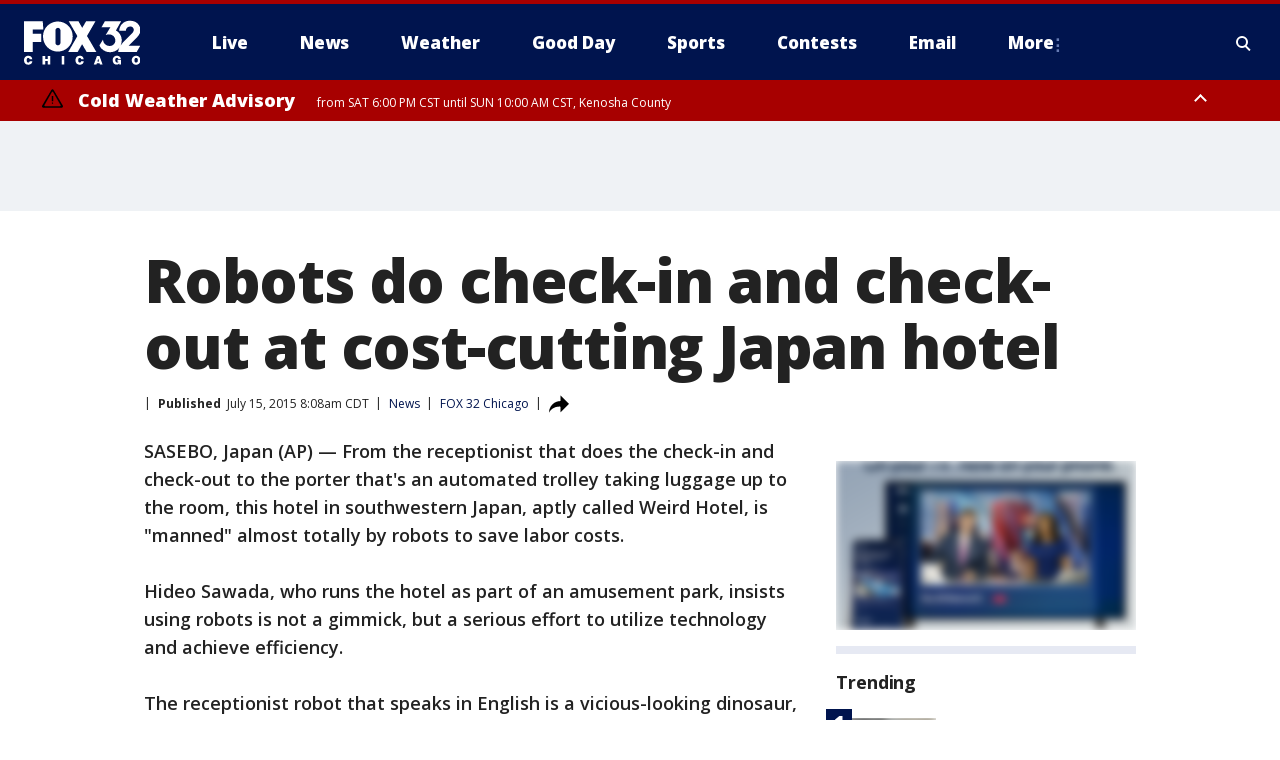

--- FILE ---
content_type: image/svg+xml
request_url: https://static.foxtv.com/static/orion/img/core/s/logos/fts-chicago-a.svg
body_size: 5465
content:
<?xml version="1.0" encoding="UTF-8"?>
<svg width="130px" height="54px" viewBox="0 0 130 54" version="1.1" xmlns="http://www.w3.org/2000/svg" xmlns:xlink="http://www.w3.org/1999/xlink">
    <title>logo/4-color/chicago</title>
    <g id="logo/4-color/chicago" stroke="none" stroke-width="1" fill="none" fill-rule="evenodd">
        <path d="M40.7235134,12.922824 L40.7235134,26.7705142 C40.7235134,28.3313036 39.4582436,29.5965734 37.8974542,29.5965734 C36.3366648,29.5965734 35.071395,28.3313036 35.071395,26.7705142 L35.071395,12.922824 C35.0543866,11.326713 36.3030591,10.0031202 37.8974542,9.92720119 C39.4789492,10.0308443 40.7120939,11.3379776 40.7235134,12.922824 L40.7235134,12.922824 Z M82.8317959,44.8290326 L81.9557175,47.7681342 L83.7643954,47.7681342 L82.9024474,44.8290326 L82.8317959,44.8290326 Z M126.395499,44.2920814 C126.220662,44.1150997 126.008139,43.9798573 125.773766,43.8964331 C125.575346,43.8204484 125.364501,43.7821129 125.152033,43.7833598 C124.944284,43.7835316 124.738329,43.8218487 124.54443,43.8964331 C124.310057,43.9798573 124.097533,44.1150997 123.922697,44.2920814 C123.71654,44.5278037 123.55817,44.8013525 123.456397,45.0975082 C123.312205,45.5152647 123.245174,45.9557578 123.258573,46.3974955 C123.246539,46.8437709 123.313511,47.2886589 123.456397,47.711613 C123.55493,48.0050186 123.713767,48.27456 123.922697,48.5029096 C124.097019,48.6838823 124.309383,48.8238497 124.54443,48.9126882 C124.940284,49.0637626 125.377911,49.0637626 125.773766,48.9126882 C126.008813,48.8238497 126.221177,48.6838823 126.395499,48.5029096 C126.604429,48.27456 126.763266,48.0050186 126.861799,47.711613 C127.004685,47.2886589 127.071657,46.8437709 127.059623,46.3974955 C127.073022,45.9557578 127.005991,45.5152647 126.861799,45.0975082 C126.760026,44.8013525 126.601656,44.5278037 126.395499,44.2920814 L126.395499,44.2920814 Z M9.19882278,47.4290071 L6.37276355,47.4290071 C6.37276355,47.6550918 6.25972118,47.8670463 6.1890697,48.0648704 C6.1102577,48.2409798 6.01063613,48.4070158 5.89233348,48.5594308 C5.77301454,48.7032883 5.62345351,48.8190774 5.4542943,48.8985579 C5.25416911,48.986872 5.03712888,49.03028 4.81843098,49.0257306 C4.51123358,49.0318264 4.20823803,48.953634 3.94235262,48.7996458 C3.7131695,48.6435693 3.52430028,48.4353289 3.39127107,48.1920431 C3.24641549,47.9276753 3.14615776,47.6412246 3.09453485,47.3442253 C3.02612516,47.033363 2.99294534,46.7157848 2.99562278,46.3974955 C2.99353506,46.0792347 3.02670804,45.7617219 3.09453485,45.4507656 C3.14615776,45.1537664 3.24641549,44.8673157 3.39127107,44.6029479 C3.52890663,44.3668715 3.7171043,44.1641971 3.94235262,44.0094754 C4.20549824,43.8489062 4.51044662,43.7702099 4.81843098,43.7833907 C5.07419416,43.7723075 5.32816358,43.8309158 5.55320638,43.9529543 C5.73565656,44.0492184 5.89481668,44.1842633 6.01950615,44.3486025 C6.12797843,44.4876814 6.20945362,44.6458392 6.25972118,44.8149023 C6.30378641,44.9341051 6.33689408,45.0570764 6.35863326,45.18229 L9.18469248,45.18229 C9.13642027,44.115494 8.68729342,43.1062202 7.92709613,42.3562308 C7.06778668,41.6476594 5.97277588,41.289384 4.86082187,41.3529798 C4.18387197,41.3465614 3.51208694,41.4713215 2.88258041,41.7203675 C2.30172766,41.9442781 1.77627633,42.2913653 1.34237813,42.7377488 C0.887671632,43.2171203 0.545016975,43.7914289 0.339127107,44.419254 C-0.103409352,45.7251599 -0.103409352,47.1404826 0.339127107,48.4463884 C0.539163849,49.0318382 0.856496514,49.5703422 1.27172665,50.0289816 C1.7228936,50.4536702 2.25025881,50.7892663 2.82605922,51.0181023 C3.47627931,51.2822385 4.1732397,51.4120173 4.87495216,51.3996203 C5.51464242,51.4147479 6.15029503,51.2943591 6.74015125,51.0463629 C7.26670302,50.8420596 7.7471193,50.5345932 8.15318086,50.142024 C8.51506003,49.7712793 8.80281874,49.3348453 9.00099863,48.856167 C9.15532933,48.3969384 9.22242383,47.9128995 9.19882278,47.4290071 L9.19882278,47.4290071 Z M19.3585057,16.4695283 L9.89120729,16.4695283 L9.89120729,11.9195729 L21.5910925,11.9195729 L20.9410989,2.43814425 L0,2.43814425 L0,37.1421515 L9.76403462,37.1421515 L9.76403462,25.9368267 L19.3585057,25.9368267 L19.3585057,16.4695283 Z M29.4192765,41.5931948 L26.4801749,41.5931948 L26.4801749,44.9138144 L23.7247672,44.9138144 L23.7247672,41.5931948 L20.7856656,41.5931948 L20.7856656,51.145275 L23.7247672,51.145275 L23.7247672,47.3866162 L26.4801749,47.3866162 L26.4801749,51.1735356 L29.4192765,51.1735356 L29.4192765,41.5931948 Z M37.7985421,36.689982 C47.0007719,36.589038 54.3874839,29.0633117 54.3168583,19.8607994 C54.4928869,13.8416248 51.3822332,8.20279099 46.1968359,5.14123845 C41.0114387,2.07968592 34.5715153,2.07968592 29.386118,5.14123845 C24.2007207,8.20279099 21.0900671,13.8416248 21.2660957,19.8607994 C21.220907,24.2891927 22.9378201,28.5539427 26.038703,31.7157831 C29.1395858,34.8776235 33.3701082,36.6772244 37.7985421,36.7182426 L37.7985421,36.689982 Z M45.0332537,41.5931948 L42.0941522,41.5931948 L42.0941522,51.145275 L45.0332537,51.145275 L45.0332537,41.5931948 Z M66.6243462,47.4007465 L63.798287,47.4007465 C63.7606179,47.6188095 63.6990142,47.832053 63.6145931,48.0366098 C63.5465212,48.2181087 63.4459691,48.3856955 63.3178569,48.5311702 C63.2049883,48.6815384 63.0536644,48.7986924 62.8798177,48.8702973 C62.6805875,48.9614068 62.4629014,49.004944 62.2439544,48.99747 C61.9411845,49.0038986 61.6426422,48.9255925 61.3820064,48.7713852 C61.1463023,48.622941 60.9557233,48.4128155 60.8309248,48.1637825 C60.6874921,47.8974067 60.5828143,47.6119219 60.5200583,47.3159647 C60.4631875,47.0036065 60.4348103,46.6867277 60.4352765,46.3692349 C60.4354203,46.0517692 60.4637926,45.734945 60.5200583,45.4225051 C60.5828143,45.1265478 60.6874921,44.841063 60.8309248,44.5746873 C60.9600354,44.3324142 61.1499477,44.1278933 61.3820064,43.9812148 C61.6400856,43.820973 61.9404501,43.7421889 62.2439544,43.7551301 C62.5044556,43.7414397 62.7636622,43.8001279 62.9928601,43.9246937 C63.1678811,44.0259129 63.3214732,44.1603061 63.4450296,44.320342 C63.5564171,44.4597124 63.6425026,44.6175357 63.6993749,44.7866417 C63.6993749,44.942075 63.7700264,45.0692477 63.7841567,45.1540294 L66.6102159,45.1540294 C66.558176,44.0852674 66.1038813,43.0757237 65.3384893,42.3279702 C64.4835148,41.6215534 63.3937012,41.2633277 62.2863453,41.3247192 C61.6047122,41.3171875 60.9280904,41.4419546 60.2939736,41.6921069 C59.7191891,41.9197444 59.1990994,42.2664708 58.7679016,42.7094882 C58.3146899,43.1984229 57.9767144,43.7826378 57.7787808,44.419254 C57.3265598,45.723546 57.3265598,47.1420964 57.7787808,48.4463884 C57.9841009,49.0325077 58.3061703,49.5708923 58.7255107,50.0289816 C59.1543118,50.4789079 59.6682445,50.8391411 60.2374524,51.0887538 C60.8926115,51.3528915 61.5941829,51.4826342 62.3004756,51.4702718 C62.9354961,51.4842544 63.5663024,51.3638715 64.1515444,51.1170144 C64.6793334,50.9151557 65.1602141,50.607392 65.564574,50.2126754 C66.2820442,49.4912113 66.6879164,48.5171181 66.6949977,47.4996586 L66.6243462,47.4007465 Z M69.9449658,37.0715 L80.7546423,37.0715 L70.3123535,19.0977634 L79.7937822,2.52292602 L69.3514934,2.52292602 L64.9993622,9.98372238 L60.7602733,2.52292602 L49.9223362,2.52292602 L59.601589,19.224936 L49.3571244,37.1138909 L59.8700647,37.1138909 L64.8721895,28.3531073 L69.9449658,37.0715 Z M87.7491389,51.2017962 L84.2730861,41.5931948 L81.4470269,41.5931948 L77.9285831,51.145275 L80.881815,51.145275 L81.3057239,49.7322454 L84.3437376,49.7322454 L84.7535161,51.145275 L87.7491389,51.2017962 Z M95.9164501,37.354106 C100.763142,37.354106 104.97397,34.8389133 106.613084,31.8432905 C105.844416,33.245919 105.363987,34.7880955 105.200055,36.3791155 L105.200055,37.0008486 L125.872678,37.0008486 L129.716118,30.1759155 L116.829288,30.1759155 C117.041243,29.8933096 124.473779,22.517295 125.915069,20.9064413 C127.190875,19.574682 128.275173,18.0718823 129.136776,16.4412677 C129.728366,15.0429385 130.021928,13.5366301 129.998724,12.018485 C129.931012,9.30211629 128.726292,6.73888215 126.678105,4.95333696 C124.504522,2.96734304 121.63662,1.91662495 118.694487,2.02836566 C115.851768,1.83269707 113.032075,2.65406427 110.739131,4.34573422 C108.218409,6.30723995 106.630674,9.23174546 106.358739,12.4141333 L106.358739,13.0923875 L113.692363,13.0923875 C113.712709,10.6088281 115.676126,8.57706401 118.157536,8.47178069 C119.427722,8.23735341 120.728529,8.67926433 121.593067,9.63890145 C122.457605,10.5985386 122.761859,11.938245 122.396625,13.1771693 C122.110527,14.2510606 121.539271,15.2275659 120.74338,16.0032285 C120.74338,16.0032285 118.242318,18.7162454 115.373868,21.3868713 C112.570735,23.8121605 110.08319,26.5797913 107.969593,29.624834 C107.916801,29.7332167 107.855371,29.8371746 107.785899,29.9357005 C108.643898,28.1405924 109.083546,26.1742519 109.071756,24.18467 C109.218031,19.5016233 106.722492,15.1330642 102.61421,12.8804331 L108.421762,2.5935775 L90.2502013,2.5935775 L86.4774123,9.36198935 L96.3686196,9.36198935 L91.14041,18.2358153 C93.2952038,17.0296437 95.9055261,16.960951 98.1207763,18.0521215 C99.9750147,18.9790835 101.328584,20.6736282 101.822914,22.6868586 C102.176548,24.1117643 102.006032,25.6163223 101.342484,26.9259474 C100.376323,28.7865248 98.549937,30.0464666 96.4675316,30.2889579 C95.0140608,30.4875481 93.5346386,30.2360464 92.2284428,29.5683128 C89.8100618,28.3609391 88.2478243,25.9253675 88.1589175,23.2238098 L84.1600437,29.6954855 C84.7045304,30.8978039 85.4182806,32.0160126 86.2795881,33.0161051 C88.7228614,35.7748441 92.2313144,37.354106 95.9164501,37.354106 Z M108.252199,45.9170654 L104.338107,45.9170654 L104.338107,47.9659584 L105.638094,47.9659584 C105.613122,48.1357535 105.54501,48.2963039 105.44027,48.4322581 C105.342083,48.5652745 105.216883,48.6760286 105.072882,48.7572549 C104.931744,48.8432365 104.779648,48.9097783 104.620712,48.9550791 C104.451772,48.9756386 104.280962,48.9756386 104.112022,48.9550791 C103.731048,48.9723333 103.353207,48.8790998 103.023989,48.6866035 C102.758187,48.5315156 102.534887,48.3130702 102.373995,48.0507401 C102.216903,47.8097395 102.106646,47.5412875 102.048999,47.2594435 C101.997717,47.0081861 101.96934,46.7527937 101.964217,46.4964076 L101.964217,46.0583684 L101.964217,45.4790262 C101.994148,45.2654308 102.051127,45.0565099 102.13378,44.8572932 C102.205115,44.6456369 102.315336,44.4491574 102.458777,44.2779511 C102.611764,44.1042912 102.799508,43.964687 103.009859,43.8681725 C103.278836,43.7588385 103.567408,43.7059337 103.857677,43.7127392 C104.19268,43.7087621 104.518199,43.8239456 104.776146,44.037736 C105.03467,44.2579804 105.205221,44.5639687 105.256576,44.8996841 L108.082635,44.8996841 C107.939621,43.8832941 107.438556,42.9513137 106.669605,42.271449 C105.832343,41.6086181 104.782955,41.2722117 103.716374,41.3247192 C103.156972,41.3282953 102.602411,41.4286899 102.077259,41.6214554 C101.516712,41.8095051 101.001702,42.1127355 100.565318,42.5116641 C100.079803,42.9493008 99.6983837,43.4900466 99.4490241,44.0942572 C99.1363481,44.8306693 98.9869081,45.6260753 99.0109849,46.4257561 C99.0043148,47.0747515 99.1094741,47.7200473 99.3218515,48.3333461 C99.51792,48.905991 99.8252575,49.4342275 100.22619,49.8876786 C100.619538,50.3341022 101.100516,50.6948359 101.63922,50.9474508 C102.236059,51.2078307 102.881577,51.3378976 103.53268,51.3289688 C104.049677,51.3277531 104.562091,51.2319748 105.044621,51.0463629 C105.52612,50.8572015 105.946458,50.5395038 106.259827,50.1278937 L106.344609,51.1028841 L108.209808,51.1028841 L108.252199,45.9170654 Z M129.998724,46.3974955 C130.00484,45.7218662 129.885044,45.0510094 129.645467,44.419254 C129.433578,43.8298936 129.101567,43.290977 128.670477,42.8366609 C128.247069,42.3868298 127.737759,42.0264688 127.172665,41.7768887 C125.898022,41.268111 124.476695,41.268111 123.202052,41.7768887 C122.629287,42.0148198 122.110286,42.3656265 121.67598,42.8084003 C121.231382,43.2683401 120.889435,43.8173815 120.672729,44.419254 C120.429669,45.059874 120.309815,45.7406439 120.319471,46.4257561 C120.31006,47.1154461 120.429877,47.8008003 120.672729,48.4463884 C120.884873,49.0314407 121.216972,49.565687 121.647719,50.0148513 C122.081472,50.461819 122.600373,50.817362 123.173791,51.0604932 C124.452099,51.5498365 125.866097,51.5498365 127.144405,51.0604932 C127.717823,50.817362 128.236724,50.461819 128.670477,50.0148513 C129.101223,49.565687 129.433322,49.0314407 129.645467,48.4463884 C129.891821,47.791934 130.011696,47.0966613 129.998724,46.3974955 L129.998724,46.3974955 Z" id="fts-chicago-c-copy" fill="#FFFFFF"></path>
    </g>
</svg>